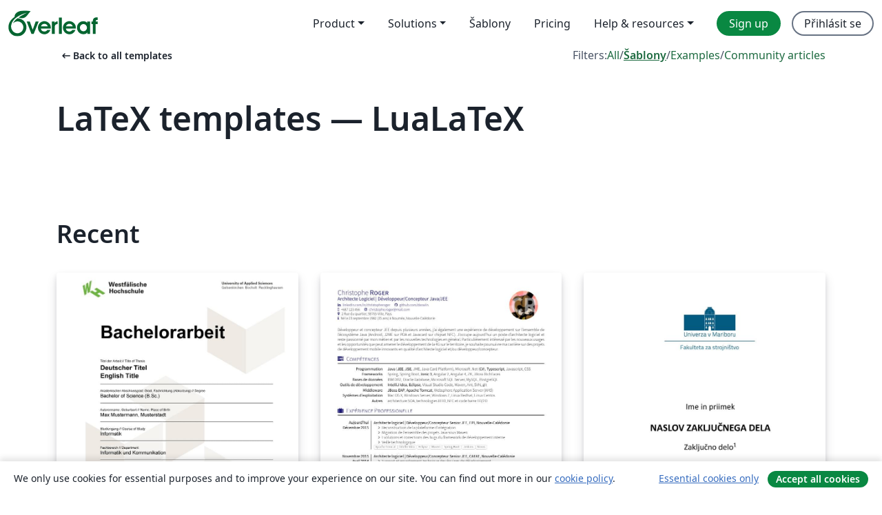

--- FILE ---
content_type: text/html; charset=utf-8
request_url: https://cs.overleaf.com/latex/templates/tagged/lualatex/page/2
body_size: 15951
content:
<!DOCTYPE html><html lang="cs"><head><title translate="no">Templates - Journals, CVs, Presentations, Reports and More - Overleaf, Online LaTeX editor</title><meta name="twitter:title" content="Templates - Journals, CVs, Presentations, Reports and More"><meta name="og:title" content="Templates - Journals, CVs, Presentations, Reports and More"><meta name="description" content="Produce beautiful documents starting from our gallery of LaTeX templates for journals, conferences, theses, reports, CVs and much more."><meta itemprop="description" content="Produce beautiful documents starting from our gallery of LaTeX templates for journals, conferences, theses, reports, CVs and much more."><meta itemprop="image" content="https://cdn.overleaf.com/img/ol-brand/overleaf_og_logo.png"><meta name="image" content="https://cdn.overleaf.com/img/ol-brand/overleaf_og_logo.png"><meta itemprop="name" content="Overleaf, the Online LaTeX Editor"><meta name="twitter:card" content="summary"><meta name="twitter:site" content="@overleaf"><meta name="twitter:description" content="An online LaTeX editor that’s easy to use. No installation, real-time collaboration, version control, hundreds of LaTeX templates, and more."><meta name="twitter:image" content="https://cdn.overleaf.com/img/ol-brand/overleaf_og_logo.png"><meta property="fb:app_id" content="400474170024644"><meta property="og:description" content="An online LaTeX editor that’s easy to use. No installation, real-time collaboration, version control, hundreds of LaTeX templates, and more."><meta property="og:image" content="https://cdn.overleaf.com/img/ol-brand/overleaf_og_logo.png"><meta property="og:type" content="website"><meta name="viewport" content="width=device-width, initial-scale=1.0, user-scalable=yes"><link rel="icon" sizes="32x32" href="https://cdn.overleaf.com/favicon-32x32.png"><link rel="icon" sizes="16x16" href="https://cdn.overleaf.com/favicon-16x16.png"><link rel="icon" href="https://cdn.overleaf.com/favicon.svg" type="image/svg+xml"><link rel="apple-touch-icon" href="https://cdn.overleaf.com/apple-touch-icon.png"><link rel="mask-icon" href="https://cdn.overleaf.com/mask-favicon.svg" color="#046530"><link rel="canonical" href="https://cs.overleaf.com/latex/templates/tagged/lualatex/page/2"><link rel="manifest" href="https://cdn.overleaf.com/web.sitemanifest"><link rel="stylesheet" href="https://cdn.overleaf.com/stylesheets/main-style-afe04ae5b3f262f1f6a9.css" id="main-stylesheet"><link rel="alternate" href="https://www.overleaf.com/latex/templates/tagged/lualatex/page/2" hreflang="en"><link rel="alternate" href="https://cs.overleaf.com/latex/templates/tagged/lualatex/page/2" hreflang="cs"><link rel="alternate" href="https://es.overleaf.com/latex/templates/tagged/lualatex/page/2" hreflang="es"><link rel="alternate" href="https://pt.overleaf.com/latex/templates/tagged/lualatex/page/2" hreflang="pt"><link rel="alternate" href="https://fr.overleaf.com/latex/templates/tagged/lualatex/page/2" hreflang="fr"><link rel="alternate" href="https://de.overleaf.com/latex/templates/tagged/lualatex/page/2" hreflang="de"><link rel="alternate" href="https://sv.overleaf.com/latex/templates/tagged/lualatex/page/2" hreflang="sv"><link rel="alternate" href="https://tr.overleaf.com/latex/templates/tagged/lualatex/page/2" hreflang="tr"><link rel="alternate" href="https://it.overleaf.com/latex/templates/tagged/lualatex/page/2" hreflang="it"><link rel="alternate" href="https://cn.overleaf.com/latex/templates/tagged/lualatex/page/2" hreflang="zh-CN"><link rel="alternate" href="https://no.overleaf.com/latex/templates/tagged/lualatex/page/2" hreflang="no"><link rel="alternate" href="https://ru.overleaf.com/latex/templates/tagged/lualatex/page/2" hreflang="ru"><link rel="alternate" href="https://da.overleaf.com/latex/templates/tagged/lualatex/page/2" hreflang="da"><link rel="alternate" href="https://ko.overleaf.com/latex/templates/tagged/lualatex/page/2" hreflang="ko"><link rel="alternate" href="https://ja.overleaf.com/latex/templates/tagged/lualatex/page/2" hreflang="ja"><link rel="preload" href="https://cdn.overleaf.com/js/cs-json-2eb023ee15bd7120214c.js" as="script" nonce="x33J5Cp7yhhWcMhOCrkM4A=="><script type="text/javascript" nonce="x33J5Cp7yhhWcMhOCrkM4A==" id="ga-loader" data-ga-token="UA-112092690-1" data-ga-token-v4="G-RV4YBCCCWJ" data-cookie-domain=".overleaf.com" data-session-analytics-id="90fe3acd-fef9-45c9-9d8f-9d7a3dcd4551">var gaSettings = document.querySelector('#ga-loader').dataset;
var gaid = gaSettings.gaTokenV4;
var gaToken = gaSettings.gaToken;
var cookieDomain = gaSettings.cookieDomain;
var sessionAnalyticsId = gaSettings.sessionAnalyticsId;
if(gaid) {
    var additionalGaConfig = sessionAnalyticsId ? { 'user_id': sessionAnalyticsId } : {};
    window.dataLayer = window.dataLayer || [];
    function gtag(){
        dataLayer.push(arguments);
    }
    gtag('js', new Date());
    gtag('config', gaid, { 'anonymize_ip': true, ...additionalGaConfig });
}
if (gaToken) {
    window.ga = window.ga || function () {
        (window.ga.q = window.ga.q || []).push(arguments);
    }, window.ga.l = 1 * new Date();
}
var loadGA = window.olLoadGA = function() {
    if (gaid) {
        var s = document.createElement('script');
        s.setAttribute('async', 'async');
        s.setAttribute('src', 'https://www.googletagmanager.com/gtag/js?id=' + gaid);
        document.querySelector('head').append(s);
    } 
    if (gaToken) {
        (function(i,s,o,g,r,a,m){i['GoogleAnalyticsObject']=r;i[r]=i[r]||function(){
        (i[r].q=i[r].q||[]).push(arguments)},i[r].l=1*new Date();a=s.createElement(o),
        m=s.getElementsByTagName(o)[0];a.async=1;a.src=g;m.parentNode.insertBefore(a,m)
        })(window,document,'script','//www.google-analytics.com/analytics.js','ga');
        ga('create', gaToken, cookieDomain.replace(/^\./, ""));
        ga('set', 'anonymizeIp', true);
        if (sessionAnalyticsId) {
            ga('set', 'userId', sessionAnalyticsId);
        }
        ga('send', 'pageview');
    }
};
// Check if consent given (features/cookie-banner)
var oaCookie = document.cookie.split('; ').find(function(cookie) {
    return cookie.startsWith('oa=');
});
if(oaCookie) {
    var oaCookieValue = oaCookie.split('=')[1];
    if(oaCookieValue === '1') {
        loadGA();
    }
}
</script><meta name="ol-csrfToken" content="8Wjvsksn-UqrCRgQNwO8Cj9H2kdwQSRy6EAI"><meta name="ol-baseAssetPath" content="https://cdn.overleaf.com/"><meta name="ol-mathJaxPath" content="/js/libs/mathjax-3.2.2/es5/tex-svg-full.js"><meta name="ol-dictionariesRoot" content="/js/dictionaries/0.0.3/"><meta name="ol-usersEmail" content=""><meta name="ol-ab" data-type="json" content="{}"><meta name="ol-user_id"><meta name="ol-i18n" data-type="json" content="{&quot;currentLangCode&quot;:&quot;cs&quot;}"><meta name="ol-ExposedSettings" data-type="json" content="{&quot;isOverleaf&quot;:true,&quot;appName&quot;:&quot;Overleaf&quot;,&quot;adminEmail&quot;:&quot;support@overleaf.com&quot;,&quot;dropboxAppName&quot;:&quot;Overleaf&quot;,&quot;ieeeBrandId&quot;:15,&quot;hasAffiliationsFeature&quot;:true,&quot;hasSamlFeature&quot;:true,&quot;samlInitPath&quot;:&quot;/saml/ukamf/init&quot;,&quot;hasLinkUrlFeature&quot;:true,&quot;hasLinkedProjectFileFeature&quot;:true,&quot;hasLinkedProjectOutputFileFeature&quot;:true,&quot;siteUrl&quot;:&quot;https://www.overleaf.com&quot;,&quot;emailConfirmationDisabled&quot;:false,&quot;maxEntitiesPerProject&quot;:2000,&quot;maxUploadSize&quot;:52428800,&quot;projectUploadTimeout&quot;:120000,&quot;recaptchaSiteKey&quot;:&quot;6LebiTwUAAAAAMuPyjA4pDA4jxPxPe2K9_ndL74Q&quot;,&quot;recaptchaDisabled&quot;:{&quot;invite&quot;:true,&quot;login&quot;:false,&quot;passwordReset&quot;:false,&quot;register&quot;:false,&quot;addEmail&quot;:false},&quot;textExtensions&quot;:[&quot;tex&quot;,&quot;latex&quot;,&quot;sty&quot;,&quot;cls&quot;,&quot;bst&quot;,&quot;bib&quot;,&quot;bibtex&quot;,&quot;txt&quot;,&quot;tikz&quot;,&quot;mtx&quot;,&quot;rtex&quot;,&quot;md&quot;,&quot;asy&quot;,&quot;lbx&quot;,&quot;bbx&quot;,&quot;cbx&quot;,&quot;m&quot;,&quot;lco&quot;,&quot;dtx&quot;,&quot;ins&quot;,&quot;ist&quot;,&quot;def&quot;,&quot;clo&quot;,&quot;ldf&quot;,&quot;rmd&quot;,&quot;lua&quot;,&quot;gv&quot;,&quot;mf&quot;,&quot;yml&quot;,&quot;yaml&quot;,&quot;lhs&quot;,&quot;mk&quot;,&quot;xmpdata&quot;,&quot;cfg&quot;,&quot;rnw&quot;,&quot;ltx&quot;,&quot;inc&quot;],&quot;editableFilenames&quot;:[&quot;latexmkrc&quot;,&quot;.latexmkrc&quot;,&quot;makefile&quot;,&quot;gnumakefile&quot;],&quot;validRootDocExtensions&quot;:[&quot;tex&quot;,&quot;Rtex&quot;,&quot;ltx&quot;,&quot;Rnw&quot;],&quot;fileIgnorePattern&quot;:&quot;**/{{__MACOSX,.git,.texpadtmp,.R}{,/**},.!(latexmkrc),*.{dvi,aux,log,toc,out,pdfsync,synctex,synctex(busy),fdb_latexmk,fls,nlo,ind,glo,gls,glg,bbl,blg,doc,docx,gz,swp}}&quot;,&quot;sentryAllowedOriginRegex&quot;:&quot;^(https://[a-z]+\\\\.overleaf.com|https://cdn.overleaf.com|https://compiles.overleafusercontent.com)/&quot;,&quot;sentryDsn&quot;:&quot;https://4f0989f11cb54142a5c3d98b421b930a@app.getsentry.com/34706&quot;,&quot;sentryEnvironment&quot;:&quot;production&quot;,&quot;sentryRelease&quot;:&quot;3fca81ea1aaa1427da62102cb638f0b288e609b2&quot;,&quot;hotjarId&quot;:&quot;5148484&quot;,&quot;hotjarVersion&quot;:&quot;6&quot;,&quot;enableSubscriptions&quot;:true,&quot;gaToken&quot;:&quot;UA-112092690-1&quot;,&quot;gaTokenV4&quot;:&quot;G-RV4YBCCCWJ&quot;,&quot;propensityId&quot;:&quot;propensity-001384&quot;,&quot;cookieDomain&quot;:&quot;.overleaf.com&quot;,&quot;templateLinks&quot;:[{&quot;name&quot;:&quot;Journal articles&quot;,&quot;url&quot;:&quot;/gallery/tagged/academic-journal&quot;,&quot;trackingKey&quot;:&quot;academic-journal&quot;},{&quot;name&quot;:&quot;Books&quot;,&quot;url&quot;:&quot;/gallery/tagged/book&quot;,&quot;trackingKey&quot;:&quot;book&quot;},{&quot;name&quot;:&quot;Formal letters&quot;,&quot;url&quot;:&quot;/gallery/tagged/formal-letter&quot;,&quot;trackingKey&quot;:&quot;formal-letter&quot;},{&quot;name&quot;:&quot;Assignments&quot;,&quot;url&quot;:&quot;/gallery/tagged/homework&quot;,&quot;trackingKey&quot;:&quot;homework-assignment&quot;},{&quot;name&quot;:&quot;Posters&quot;,&quot;url&quot;:&quot;/gallery/tagged/poster&quot;,&quot;trackingKey&quot;:&quot;poster&quot;},{&quot;name&quot;:&quot;Presentations&quot;,&quot;url&quot;:&quot;/gallery/tagged/presentation&quot;,&quot;trackingKey&quot;:&quot;presentation&quot;},{&quot;name&quot;:&quot;Reports&quot;,&quot;url&quot;:&quot;/gallery/tagged/report&quot;,&quot;trackingKey&quot;:&quot;lab-report&quot;},{&quot;name&quot;:&quot;CVs and résumés&quot;,&quot;url&quot;:&quot;/gallery/tagged/cv&quot;,&quot;trackingKey&quot;:&quot;cv&quot;},{&quot;name&quot;:&quot;Theses&quot;,&quot;url&quot;:&quot;/gallery/tagged/thesis&quot;,&quot;trackingKey&quot;:&quot;thesis&quot;},{&quot;name&quot;:&quot;view_all&quot;,&quot;url&quot;:&quot;/latex/templates&quot;,&quot;trackingKey&quot;:&quot;view-all&quot;}],&quot;labsEnabled&quot;:true,&quot;wikiEnabled&quot;:true,&quot;templatesEnabled&quot;:true,&quot;cioWriteKey&quot;:&quot;2530db5896ec00db632a&quot;,&quot;cioSiteId&quot;:&quot;6420c27bb72163938e7d&quot;,&quot;linkedInInsightsPartnerId&quot;:&quot;7472905&quot;}"><meta name="ol-splitTestVariants" data-type="json" content="{&quot;hotjar-marketing&quot;:&quot;default&quot;}"><meta name="ol-splitTestInfo" data-type="json" content="{&quot;hotjar-marketing&quot;:{&quot;phase&quot;:&quot;release&quot;,&quot;badgeInfo&quot;:{&quot;tooltipText&quot;:&quot;&quot;,&quot;url&quot;:&quot;&quot;}}}"><meta name="ol-algolia" data-type="json" content="{&quot;appId&quot;:&quot;SK53GL4JLY&quot;,&quot;apiKey&quot;:&quot;9ac63d917afab223adbd2cd09ad0eb17&quot;,&quot;indexes&quot;:{&quot;wiki&quot;:&quot;learn-wiki&quot;,&quot;gallery&quot;:&quot;gallery-production&quot;}}"><meta name="ol-isManagedAccount" data-type="boolean"><meta name="ol-shouldLoadHotjar" data-type="boolean"><meta name="ol-galleryTagName" data-type="string" content="lualatex"></head><body class="website-redesign" data-theme="default"><a class="skip-to-content" href="#main-content">Skip to content</a><nav class="navbar navbar-default navbar-main navbar-expand-lg website-redesign-navbar" aria-label="Primary"><div class="container-fluid navbar-container"><div class="navbar-header"><a class="navbar-brand" href="/" aria-label="Overleaf"><div class="navbar-logo"></div></a></div><button class="navbar-toggler collapsed" id="navbar-toggle-btn" type="button" data-bs-toggle="collapse" data-bs-target="#navbar-main-collapse" aria-controls="navbar-main-collapse" aria-expanded="false" aria-label="Toggle Pro navigaci"><span class="material-symbols" aria-hidden="true" translate="no">menu</span></button><div class="navbar-collapse collapse" id="navbar-main-collapse"><ul class="nav navbar-nav navbar-right ms-auto" role="menubar"><!-- loop over header_extras--><li class="dropdown subdued" role="none"><button class="dropdown-toggle" aria-haspopup="true" aria-expanded="false" data-bs-toggle="dropdown" role="menuitem" event-tracking="menu-expand" event-tracking-mb="true" event-tracking-trigger="click" event-segmentation="{&quot;item&quot;:&quot;product&quot;,&quot;location&quot;:&quot;top-menu&quot;}">Product</button><ul class="dropdown-menu dropdown-menu-end" role="menu"><li role="none"><a class="dropdown-item" role="menuitem" href="/about/features-overview" event-tracking="menu-click" event-tracking-mb="true" event-tracking-trigger="click" event-segmentation='{"item":"premium-features","location":"top-menu"}'>Vlastnosti</a></li><li role="none"><a class="dropdown-item" role="menuitem" href="/about/ai-features" event-tracking="menu-click" event-tracking-mb="true" event-tracking-trigger="click" event-segmentation='{"item":"ai-features","location":"top-menu"}'>AI</a></li></ul></li><li class="dropdown subdued" role="none"><button class="dropdown-toggle" aria-haspopup="true" aria-expanded="false" data-bs-toggle="dropdown" role="menuitem" event-tracking="menu-expand" event-tracking-mb="true" event-tracking-trigger="click" event-segmentation="{&quot;item&quot;:&quot;solutions&quot;,&quot;location&quot;:&quot;top-menu&quot;}">Solutions</button><ul class="dropdown-menu dropdown-menu-end" role="menu"><li role="none"><a class="dropdown-item" role="menuitem" href="/for/enterprises" event-tracking="menu-click" event-tracking-mb="true" event-tracking-trigger="click" event-segmentation='{"item":"enterprises","location":"top-menu"}'>For business</a></li><li role="none"><a class="dropdown-item" role="menuitem" href="/for/universities" event-tracking="menu-click" event-tracking-mb="true" event-tracking-trigger="click" event-segmentation='{"item":"universities","location":"top-menu"}'>For universities</a></li><li role="none"><a class="dropdown-item" role="menuitem" href="/for/government" event-tracking="menu-click" event-tracking-mb="true" event-tracking-trigger="click" event-segmentation='{"item":"government","location":"top-menu"}'>For government</a></li><li role="none"><a class="dropdown-item" role="menuitem" href="/for/publishers" event-tracking="menu-click" event-tracking-mb="true" event-tracking-trigger="click" event-segmentation='{"item":"publishers","location":"top-menu"}'>For publishers</a></li><li role="none"><a class="dropdown-item" role="menuitem" href="/about/customer-stories" event-tracking="menu-click" event-tracking-mb="true" event-tracking-trigger="click" event-segmentation='{"item":"customer-stories","location":"top-menu"}'>Customer stories</a></li></ul></li><li class="subdued" role="none"><a class="nav-link subdued" role="menuitem" href="/latex/templates" event-tracking="menu-click" event-tracking-mb="true" event-tracking-trigger="click" event-segmentation='{"item":"templates","location":"top-menu"}'>Šablony</a></li><li class="subdued" role="none"><a class="nav-link subdued" role="menuitem" href="/user/subscription/plans" event-tracking="menu-click" event-tracking-mb="true" event-tracking-trigger="click" event-segmentation='{"item":"pricing","location":"top-menu"}'>Pricing</a></li><li class="dropdown subdued nav-item-help" role="none"><button class="dropdown-toggle" aria-haspopup="true" aria-expanded="false" data-bs-toggle="dropdown" role="menuitem" event-tracking="menu-expand" event-tracking-mb="true" event-tracking-trigger="click" event-segmentation="{&quot;item&quot;:&quot;help-and-resources&quot;,&quot;location&quot;:&quot;top-menu&quot;}">Help & resources</button><ul class="dropdown-menu dropdown-menu-end" role="menu"><li role="none"><a class="dropdown-item" role="menuitem" href="/learn" event-tracking="menu-click" event-tracking-mb="true" event-tracking-trigger="click" event-segmentation='{"item":"learn","location":"top-menu"}'>Dokumentace</a></li><li role="none"><a class="dropdown-item" role="menuitem" href="/for/community/resources" event-tracking="menu-click" event-tracking-mb="true" event-tracking-trigger="click" event-segmentation='{"item":"help-guides","location":"top-menu"}'>Help guides</a></li><li role="none"><a class="dropdown-item" role="menuitem" href="/about/why-latex" event-tracking="menu-click" event-tracking-mb="true" event-tracking-trigger="click" event-segmentation='{"item":"why-latex","location":"top-menu"}'>Why LaTeX?</a></li><li role="none"><a class="dropdown-item" role="menuitem" href="/blog" event-tracking="menu-click" event-tracking-mb="true" event-tracking-trigger="click" event-segmentation='{"item":"blog","location":"top-menu"}'>Blog</a></li><li role="none"><a class="dropdown-item" role="menuitem" data-ol-open-contact-form-modal="contact-us" data-bs-target="#contactUsModal" href data-bs-toggle="modal" event-tracking="menu-click" event-tracking-mb="true" event-tracking-trigger="click" event-segmentation='{"item":"contact","location":"top-menu"}'><span>Kontaktujte nás</span></a></li></ul></li><!-- logged out--><!-- register link--><li class="primary" role="none"><a class="nav-link" role="menuitem" href="/register" event-tracking="menu-click" event-tracking-action="clicked" event-tracking-trigger="click" event-tracking-mb="true" event-segmentation='{"page":"/latex/templates/tagged/lualatex/page/2","item":"register","location":"top-menu"}'>Sign up</a></li><!-- login link--><li role="none"><a class="nav-link" role="menuitem" href="/login" event-tracking="menu-click" event-tracking-action="clicked" event-tracking-trigger="click" event-tracking-mb="true" event-segmentation='{"page":"/latex/templates/tagged/lualatex/page/2","item":"login","location":"top-menu"}'>Přihlásit se</a></li><!-- projects link and account menu--></ul></div></div></nav><main class="gallery gallery-tagged content content-page" id="main-content"><div class="container"><div class="tagged-header-container"><div class="row"><div class="col-xl-6 col-lg-5"><a class="previous-page-link" href="/latex/templates"><span class="material-symbols material-symbols-rounded" aria-hidden="true" translate="no">arrow_left_alt</span>Back to all templates</a></div><div class="col-xl-6 col-lg-7"><div class="gallery-filters"><span>Filters:</span><a href="/gallery/tagged/lualatex">All</a><span aria-hidden="true">/</span><a class="active" href="/latex/templates/tagged/lualatex">Šablony</a><span aria-hidden="true">/</span><a href="/latex/examples/tagged/lualatex">Examples</a><span aria-hidden="true">/</span><a href="/articles/tagged/lualatex">Community articles</a></div></div><div class="col-md-12"><h1 class="gallery-title">LaTeX templates — LuaLaTeX</h1></div></div><div class="row"><div class="col-lg-8"><p class="gallery-summary"></p></div></div></div><div class="row recent-docs"><div class="col-md-12"><h2>Recent</h2></div></div><div class="row gallery-container"><div class="gallery-thumbnail col-12 col-md-6 col-lg-4"><a href="/latex/templates/vorlage-bachelorarbeit-informatik-westfalische-hochschule/ympzbtzjqhdd" event-tracking-mb="true" event-tracking="gallery-list-item-click" event-tracking-trigger="click" event-segmentation="{&quot;template&quot;:&quot;/latex/templates/vorlage-bachelorarbeit-informatik-westfalische-hochschule/ympzbtzjqhdd&quot;,&quot;featuredList&quot;:false,&quot;urlSlug&quot;:&quot;vorlage-bachelorarbeit-informatik-westfalische-hochschule&quot;,&quot;type&quot;:&quot;template&quot;}"><div class="thumbnail"><img src="https://writelatex.s3.amazonaws.com/published_ver/30579.jpeg?X-Amz-Expires=14400&amp;X-Amz-Date=20260120T182712Z&amp;X-Amz-Algorithm=AWS4-HMAC-SHA256&amp;X-Amz-Credential=AKIAWJBOALPNFPV7PVH5/20260120/us-east-1/s3/aws4_request&amp;X-Amz-SignedHeaders=host&amp;X-Amz-Signature=0ca58bbb05b5ed54c80dcde833c3fea10ca9e6aeead8cd0926efed37622878d2" alt="Vorlage Bachelorarbeit Informatik Westfälische Hochschule"></div><span class="gallery-list-item-title"><span class="caption-title">Vorlage Bachelorarbeit Informatik Westfälische Hochschule</span><span class="badge-container"></span></span></a><div class="caption"><p class="caption-description">LaTeX Vorlage für eine Bachelorarbeit am Fachbereich Informatik der Westfälischen Hochschule Gelsenkirchen</p><div class="author-name"><div>Nico Hülscher</div></div></div></div><div class="gallery-thumbnail col-12 col-md-6 col-lg-4"><a href="/latex/templates/awesome-source-cv/wrdjtkkytqcw" event-tracking-mb="true" event-tracking="gallery-list-item-click" event-tracking-trigger="click" event-segmentation="{&quot;template&quot;:&quot;/latex/templates/awesome-source-cv/wrdjtkkytqcw&quot;,&quot;featuredList&quot;:false,&quot;urlSlug&quot;:&quot;awesome-source-cv&quot;,&quot;type&quot;:&quot;template&quot;}"><div class="thumbnail"><img src="https://writelatex.s3.amazonaws.com/published_ver/8194.jpeg?X-Amz-Expires=14400&amp;X-Amz-Date=20260120T182712Z&amp;X-Amz-Algorithm=AWS4-HMAC-SHA256&amp;X-Amz-Credential=AKIAWJBOALPNFPV7PVH5/20260120/us-east-1/s3/aws4_request&amp;X-Amz-SignedHeaders=host&amp;X-Amz-Signature=1702f9ab59878d8f13636220df2e9809d0f91c62f7dbd115099ff65e60d3b0d9" alt="YAAC: Another Awesome CV"></div><span class="gallery-list-item-title"><span class="caption-title">YAAC: Another Awesome CV</span><span class="badge-container"></span></span></a><div class="caption"><p class="caption-description">YAAC: Another Awesome CV is a template that use FontAwesome and Source Sans Pro Font. It also use the Lualatex engine. 

This template also use elements from AltaCV like cv tags and cv skills. 

Changelog: 

Version 1.9.2: New project section
Version 1.9: Add monochrome option, add showLinksoption
Version 1.8: Add macros to handle referees and keywords
Version 1.7: Renaming and minor changes
Version 1.6.2: Add fonction to put two columns on a section.
Version 1.6: Use Lualatex as default engine.
Version 1.5: New alternative option to change the way the header is generated (\documentclass[localFont,alternative]{awesome-source-cv}) 


More infos:
Full source and documentation can be downloaded on 
Github</p><div class="author-name"><div>Christophe Roger</div></div></div></div><div class="gallery-thumbnail col-12 col-md-6 col-lg-4"><a href="/latex/templates/fakulteta-za-strojnistvo-univerza-v-mariboru-predloga-zakljucnega-dela/rsdkwnckrbtj" event-tracking-mb="true" event-tracking="gallery-list-item-click" event-tracking-trigger="click" event-segmentation="{&quot;template&quot;:&quot;/latex/templates/fakulteta-za-strojnistvo-univerza-v-mariboru-predloga-zakljucnega-dela/rsdkwnckrbtj&quot;,&quot;featuredList&quot;:false,&quot;urlSlug&quot;:&quot;fakulteta-za-strojnistvo-univerza-v-mariboru-predloga-zakljucnega-dela&quot;,&quot;type&quot;:&quot;template&quot;}"><div class="thumbnail"><img src="https://writelatex.s3.amazonaws.com/published_ver/23415.jpeg?X-Amz-Expires=14400&amp;X-Amz-Date=20260120T182712Z&amp;X-Amz-Algorithm=AWS4-HMAC-SHA256&amp;X-Amz-Credential=AKIAWJBOALPNFPV7PVH5/20260120/us-east-1/s3/aws4_request&amp;X-Amz-SignedHeaders=host&amp;X-Amz-Signature=32fda4cc082bf5a6eb95099ea54ac2663cbaf09027021c0388e36c73ba43ba2b" alt="Fakulteta za strojništvo, Univerza v Mariboru - predloga zaključnega dela"></div><span class="gallery-list-item-title"><span class="caption-title">Fakulteta za strojništvo, Univerza v Mariboru - predloga zaključnega dela</span><span class="badge-container"></span></span></a><div class="caption"><p class="caption-description">Fakulteta za strojništvo, Univerza v Mariboru - predloga zaključnega dela, UM FS</p><div class="author-name"><div>Mladen Borovič, Jerneja Grašič</div></div></div></div><div class="gallery-thumbnail col-12 col-md-6 col-lg-4"><a href="/latex/templates/tmu-sd-ics-thesis-template/gyqhzhvbmbkc" event-tracking-mb="true" event-tracking="gallery-list-item-click" event-tracking-trigger="click" event-segmentation="{&quot;template&quot;:&quot;/latex/templates/tmu-sd-ics-thesis-template/gyqhzhvbmbkc&quot;,&quot;featuredList&quot;:false,&quot;urlSlug&quot;:&quot;tmu-sd-ics-thesis-template&quot;,&quot;type&quot;:&quot;template&quot;}"><div class="thumbnail"><img src="https://writelatex.s3.amazonaws.com/published_ver/8868.jpeg?X-Amz-Expires=14400&amp;X-Amz-Date=20260120T182712Z&amp;X-Amz-Algorithm=AWS4-HMAC-SHA256&amp;X-Amz-Credential=AKIAWJBOALPNFPV7PVH5/20260120/us-east-1/s3/aws4_request&amp;X-Amz-SignedHeaders=host&amp;X-Amz-Signature=1ff10e4f9ebb960c08a017c054bcd33cd4006d1f9f53bef042c55315165af2f6" alt="TMU SD ICS THESIS TEMPLATE"></div><span class="gallery-list-item-title"><span class="caption-title">TMU SD ICS THESIS TEMPLATE</span><span class="badge-container"></span></span></a><div class="caption"><p class="caption-description">首都大学東京システムデザイン学部情報通信システムコース卒論用テンプレート
Faculty of Tokyo System Design, Tokyo Metropolitan University Information and Communication System Course Graduation Template </p><div class="author-name"><div>Shohei Yokoyama</div></div></div></div><div class="gallery-thumbnail col-12 col-md-6 col-lg-4"><a href="/latex/templates/quadratische-gleichungen/nxdxhjhggvjv" event-tracking-mb="true" event-tracking="gallery-list-item-click" event-tracking-trigger="click" event-segmentation="{&quot;template&quot;:&quot;/latex/templates/quadratische-gleichungen/nxdxhjhggvjv&quot;,&quot;featuredList&quot;:false,&quot;urlSlug&quot;:&quot;quadratische-gleichungen&quot;,&quot;type&quot;:&quot;template&quot;}"><div class="thumbnail"><img src="https://writelatex.s3.amazonaws.com/published_ver/7334.jpeg?X-Amz-Expires=14400&amp;X-Amz-Date=20260120T182712Z&amp;X-Amz-Algorithm=AWS4-HMAC-SHA256&amp;X-Amz-Credential=AKIAWJBOALPNFPV7PVH5/20260120/us-east-1/s3/aws4_request&amp;X-Amz-SignedHeaders=host&amp;X-Amz-Signature=d5976d8f0dd7df643f783f763ca5bc02038728dde95bdf88b5b7818bd86783bf" alt="Quadratische Gleichungen"></div><span class="gallery-list-item-title"><span class="caption-title">Quadratische Gleichungen</span><span class="badge-container"></span></span></a><div class="caption"><p class="caption-description">50 quadratische Gleichungen werden automatisch erzeugt. So geht's:
Wenn rechts die Vorschau erscheint, oben PDF anklicken.


50 quadratic equations will be created automatically.
Please wait until you see the preview.
Then click on PDF to save the file.

</p><div class="author-name"><div>pronkow</div></div></div></div><div class="gallery-thumbnail col-12 col-md-6 col-lg-4"><a href="/latex/templates/shanghaitech-university-thesis-template/mskbxkmfxqpt" event-tracking-mb="true" event-tracking="gallery-list-item-click" event-tracking-trigger="click" event-segmentation="{&quot;template&quot;:&quot;/latex/templates/shanghaitech-university-thesis-template/mskbxkmfxqpt&quot;,&quot;featuredList&quot;:false,&quot;urlSlug&quot;:&quot;shanghaitech-university-thesis-template&quot;,&quot;type&quot;:&quot;template&quot;}"><div class="thumbnail"><img src="https://writelatex.s3.amazonaws.com/published_ver/23427.jpeg?X-Amz-Expires=14400&amp;X-Amz-Date=20260120T182712Z&amp;X-Amz-Algorithm=AWS4-HMAC-SHA256&amp;X-Amz-Credential=AKIAWJBOALPNFPV7PVH5/20260120/us-east-1/s3/aws4_request&amp;X-Amz-SignedHeaders=host&amp;X-Amz-Signature=2db28cbbdd50ba05e6d171341c7361aa3b8da9f76b3b83b49051dbda363880a2" alt="ShanghaiTech University thesis template"></div><span class="gallery-list-item-title"><span class="caption-title">ShanghaiTech University thesis template</span><span class="badge-container"></span></span></a><div class="caption"><p class="caption-description">An unofficial LaTeX thesis template for ShanghaiTech University.

(Note: This template only works with LuaLaTeX or XeLaTeX.)</p><div class="author-name"><div>Li Rundong </div></div></div></div><div class="gallery-thumbnail col-12 col-md-6 col-lg-4"><a href="/latex/templates/imsa-poster-template/zmpmmxhnpkhq" event-tracking-mb="true" event-tracking="gallery-list-item-click" event-tracking-trigger="click" event-segmentation="{&quot;template&quot;:&quot;/latex/templates/imsa-poster-template/zmpmmxhnpkhq&quot;,&quot;featuredList&quot;:false,&quot;urlSlug&quot;:&quot;imsa-poster-template&quot;,&quot;type&quot;:&quot;template&quot;}"><div class="thumbnail"><img src="https://writelatex.s3.amazonaws.com/published_ver/14750.jpeg?X-Amz-Expires=14400&amp;X-Amz-Date=20260120T182712Z&amp;X-Amz-Algorithm=AWS4-HMAC-SHA256&amp;X-Amz-Credential=AKIAWJBOALPNFPV7PVH5/20260120/us-east-1/s3/aws4_request&amp;X-Amz-SignedHeaders=host&amp;X-Amz-Signature=98f0dd695be31b0b598f771882d9a8bbdfa6f3e7a4596f1dab00c6fde18bb703" alt="IMSA Poster Template"></div><span class="gallery-list-item-title"><span class="caption-title">IMSA Poster Template</span><span class="badge-container"></span></span></a><div class="caption"><p class="caption-description">Poster template for the Illinois Mathematics and Science Academy. 
Style guidelines obtained from: https://www.imsa.edu/marcom-toolkit/
Based on the Gemini theme (https://github.com/anishathalye/gemini).</p><div class="author-name"><div>Dev Singh</div></div></div></div><div class="gallery-thumbnail col-12 col-md-6 col-lg-4"><a href="/latex/templates/receive/dbzynfgjmxqy" event-tracking-mb="true" event-tracking="gallery-list-item-click" event-tracking-trigger="click" event-segmentation="{&quot;template&quot;:&quot;/latex/templates/receive/dbzynfgjmxqy&quot;,&quot;featuredList&quot;:false,&quot;urlSlug&quot;:&quot;receive&quot;,&quot;type&quot;:&quot;template&quot;}"><div class="thumbnail"><img src="https://writelatex.s3.amazonaws.com/published_ver/22582.jpeg?X-Amz-Expires=14400&amp;X-Amz-Date=20260120T182712Z&amp;X-Amz-Algorithm=AWS4-HMAC-SHA256&amp;X-Amz-Credential=AKIAWJBOALPNFPV7PVH5/20260120/us-east-1/s3/aws4_request&amp;X-Amz-SignedHeaders=host&amp;X-Amz-Signature=d91eb43f34369348c5f6adadd4278fa4d6c8c3daef250d6c0b76c1b041b8b00e" alt="ReCeiVe"></div><span class="gallery-list-item-title"><span class="caption-title">ReCeiVe</span><span class="badge-container"></span></span></a><div class="caption"><p class="caption-description">The LuaLaTex class ReCeiVe provides a wide variety of possible cv structures and allows the user to change many details easily. The class is written in such a manner that it should not be necessary to alternate it in any way in order to get the desired cv layout. More or less all macros and commands should be commented to provide the necessary transparency to facilitate the use of the class as much as possible.

Credits also go to Claud D. Park aka posquit0 and Jan Vorisek on whose CV templates the ReCeiVe classe is based on.</p><div class="author-name"><div>Gedlex</div></div></div></div><div class="gallery-thumbnail col-12 col-md-6 col-lg-4"><a href="/latex/templates/tengwar-thesis-template/xpkdstnvfsgg" event-tracking-mb="true" event-tracking="gallery-list-item-click" event-tracking-trigger="click" event-segmentation="{&quot;template&quot;:&quot;/latex/templates/tengwar-thesis-template/xpkdstnvfsgg&quot;,&quot;featuredList&quot;:false,&quot;urlSlug&quot;:&quot;tengwar-thesis-template&quot;,&quot;type&quot;:&quot;template&quot;}"><div class="thumbnail"><img src="https://writelatex.s3.amazonaws.com/published_ver/29655.jpeg?X-Amz-Expires=14400&amp;X-Amz-Date=20260120T182712Z&amp;X-Amz-Algorithm=AWS4-HMAC-SHA256&amp;X-Amz-Credential=AKIAWJBOALPNFPV7PVH5/20260120/us-east-1/s3/aws4_request&amp;X-Amz-SignedHeaders=host&amp;X-Amz-Signature=179973edf70cbbf7bf13f8f517fe010d3cd39edb9fdb9402c34d30d2aea16c66" alt="Tengwar Thesis Template"></div><span class="gallery-list-item-title"><span class="caption-title">Tengwar Thesis Template</span><span class="badge-container"></span></span></a><div class="caption"><p class="caption-description">This is a simplified version of the template I used to write my MSc thesis (https://arxiv.org/abs/2305.17453). It is partially inspired by (and a bit of the structure and the older code were adapted from) Martin Helsø's UiO Mathematics Master's Thesis template. The name &quot;Tengwar Thesis&quot; is simply because I find Garamond somewhat similar to Tolkien's tengwar alphabet, and decided to go for the joke.

The template is configured mainly for Brazilian students who want to write their thesis in English, and hence expects some input in Portuguese and some in English. This version, however, also gives the user the option to turn off the Portuguese text and keep a thesis entirely in English (as long as you don't fill in the Portuguese code).

Quite notably, this version differs from my thesis by the choice of &quot;Garamond flavor&quot;, so to speak. My thesis used Duffner's EB Garamond, while this version is a bit simpler and uses the package ebgaramond (although the actual code is currently configured to be compiled with LuaTeX). If you liked the long stylish Q, you'll need to download Duffner's EB Garamond from his website and use it directly with LuaTeX. This TeX.SE post gives an example of how to do it: https://tex.stackexchange.com/q/114223/144146.</p><div class="author-name"><div>Níckolas de Aguiar Alves</div></div></div></div></div><nav role="navigation" aria-label="Pagination Navigation"><ul class="pagination"><li><a aria-label="Go to first page" href="/latex/templates/tagged/lualatex"><span aria-hidden="true">&lt;&lt;</span>
First</a></li><li><a aria-label="Go to previous page" href="/latex/templates/tagged/lualatex/page/1" rel="prev"><span aria-hidden="true">&lt;</span>
Prev</a></li><li><a aria-label="Go to page 1" href="/latex/templates/tagged/lualatex/page/1">1</a></li><li class="active"><span aria-label="Current Page, Page 2" aria-current="true">2</span></li><li><a aria-label="Go to page 3" href="/latex/templates/tagged/lualatex/page/3">3</a></li><li><a aria-label="Go to page 4" href="/latex/templates/tagged/lualatex/page/4">4</a></li><li><a aria-label="Go to page 5" href="/latex/templates/tagged/lualatex/page/5">5</a></li><li><a aria-label="Go to page 6" href="/latex/templates/tagged/lualatex/page/6">6</a></li><li class="ellipses" aria-hidden="true"><span>…</span></li><li><a aria-label="Go to next page" href="/latex/templates/tagged/lualatex/page/3" rel="next">Next
<span aria-hidden="true">&gt;</span></a></li><li><a aria-label="Go to last page" href="/latex/templates/tagged/lualatex/page/7">Last
<span aria-hidden="true">&gt;&gt;</span></a></li></ul></nav><div class="row related-tags-header"><div class="col"><h2>Related Tags</h2></div></div><div class="row"><div class="col"><ul class="related-tags badge-link-list" id="related-tags"><li><a class="badge-link badge-link-light col-auto" href="/latex/templates/tagged/handout"><span class="badge text-dark bg-light"><span class="badge-content" data-bs-title="Handout" data-badge-tooltip data-bs-placement="bottom">Handout</span></span></a></li><li><a class="badge-link badge-link-light col-auto" href="/latex/templates/tagged/international-languages"><span class="badge text-dark bg-light"><span class="badge-content" data-bs-title="International Languages" data-badge-tooltip data-bs-placement="bottom">International Languages</span></span></a></li><li><a class="badge-link badge-link-light col-auto" href="/latex/templates/tagged/math"><span class="badge text-dark bg-light"><span class="badge-content" data-bs-title="Math" data-badge-tooltip data-bs-placement="bottom">Math</span></span></a></li><li><a class="badge-link badge-link-light col-auto" href="/latex/templates/tagged/references"><span class="badge text-dark bg-light"><span class="badge-content" data-bs-title="References" data-badge-tooltip data-bs-placement="bottom">References</span></span></a></li><li><a class="badge-link badge-link-light col-auto" href="/latex/templates/tagged/university"><span class="badge text-dark bg-light"><span class="badge-content" data-bs-title="University" data-badge-tooltip data-bs-placement="bottom">University</span></span></a></li><li><a class="badge-link badge-link-light col-auto" href="/latex/templates/tagged/fonts"><span class="badge text-dark bg-light"><span class="badge-content" data-bs-title="Fonts" data-badge-tooltip data-bs-placement="bottom">Fonts</span></span></a></li><li><a class="badge-link badge-link-light col-auto" href="/latex/templates/tagged/biber"><span class="badge text-dark bg-light"><span class="badge-content" data-bs-title="Biber" data-badge-tooltip data-bs-placement="bottom">Biber</span></span></a></li><li><a class="badge-link badge-link-light col-auto" href="/latex/templates/tagged/biblatex"><span class="badge text-dark bg-light"><span class="badge-content" data-bs-title="BibLaTeX" data-badge-tooltip data-bs-placement="bottom">BibLaTeX</span></span></a></li><li><a class="badge-link badge-link-light col-auto" href="/latex/templates/tagged/dynamic-figures"><span class="badge text-dark bg-light"><span class="badge-content" data-bs-title="Dynamic Figures" data-badge-tooltip data-bs-placement="bottom">Dynamic Figures</span></span></a></li><li><a class="badge-link badge-link-light col-auto" href="/latex/templates/tagged/conference-paper"><span class="badge text-dark bg-light"><span class="badge-content" data-bs-title="Conference Paper" data-badge-tooltip data-bs-placement="bottom">Conference Paper</span></span></a></li><li><a class="badge-link badge-link-light col-auto" href="/latex/templates/tagged/physics"><span class="badge text-dark bg-light"><span class="badge-content" data-bs-title="Physics" data-badge-tooltip data-bs-placement="bottom">Physics</span></span></a></li><li><a class="badge-link badge-link-light col-auto" href="/latex/templates/tagged/french"><span class="badge text-dark bg-light"><span class="badge-content" data-bs-title="French" data-badge-tooltip data-bs-placement="bottom">French</span></span></a></li><li><a class="badge-link badge-link-light col-auto" href="/latex/templates/tagged/portuguese-brazilian"><span class="badge text-dark bg-light"><span class="badge-content" data-bs-title="Portuguese (Brazilian)" data-badge-tooltip data-bs-placement="bottom">Portuguese (Brazilian)</span></span></a></li><li><a class="badge-link badge-link-light col-auto" href="/latex/templates/tagged/greek"><span class="badge text-dark bg-light"><span class="badge-content" data-bs-title="Greek" data-badge-tooltip data-bs-placement="bottom">Greek</span></span></a></li><li><a class="badge-link badge-link-light col-auto" href="/latex/templates/tagged/getting-started"><span class="badge text-dark bg-light"><span class="badge-content" data-bs-title="Getting Started" data-badge-tooltip data-bs-placement="bottom">Getting Started</span></span></a></li><li><a class="badge-link badge-link-light col-auto" href="/latex/templates/tagged/exam"><span class="badge text-dark bg-light"><span class="badge-content" data-bs-title="Exam" data-badge-tooltip data-bs-placement="bottom">Exam</span></span></a></li><li><a class="badge-link badge-link-light col-auto" href="/latex/templates/tagged/title-page"><span class="badge text-dark bg-light"><span class="badge-content" data-bs-title="Title Page" data-badge-tooltip data-bs-placement="bottom">Title Page</span></span></a></li><li><a class="badge-link badge-link-light col-auto" href="/latex/templates/tagged/spanish"><span class="badge text-dark bg-light"><span class="badge-content" data-bs-title="Spanish" data-badge-tooltip data-bs-placement="bottom">Spanish</span></span></a></li><li><a class="badge-link badge-link-light col-auto" href="/latex/templates/tagged/german"><span class="badge text-dark bg-light"><span class="badge-content" data-bs-title="German" data-badge-tooltip data-bs-placement="bottom">German</span></span></a></li><li><a class="badge-link badge-link-light col-auto" href="/latex/templates/tagged/poster"><span class="badge text-dark bg-light"><span class="badge-content" data-bs-title="Posters" data-badge-tooltip data-bs-placement="bottom">Posters</span></span></a></li><li><a class="badge-link badge-link-light col-auto" href="/latex/templates/tagged/calendar"><span class="badge text-dark bg-light"><span class="badge-content" data-bs-title="Calendars" data-badge-tooltip data-bs-placement="bottom">Calendars</span></span></a></li><li><a class="badge-link badge-link-light col-auto" href="/latex/templates/tagged/cv"><span class="badge text-dark bg-light"><span class="badge-content" data-bs-title="CVs and résumés" data-badge-tooltip data-bs-placement="bottom">CVs and résumés</span></span></a></li><li><a class="badge-link badge-link-light col-auto" href="/latex/templates/tagged/tut"><span class="badge text-dark bg-light"><span class="badge-content" data-bs-title="Tampere University of Technology (TUT)" data-badge-tooltip data-bs-placement="bottom">Tampere University of Technology (TUT)</span></span></a></li><li><a class="badge-link badge-link-light col-auto" href="/latex/templates/tagged/beamer"><span class="badge text-dark bg-light"><span class="badge-content" data-bs-title="Beamer" data-badge-tooltip data-bs-placement="bottom">Beamer</span></span></a></li><li><a class="badge-link badge-link-light col-auto" href="/latex/templates/tagged/xelatex"><span class="badge text-dark bg-light"><span class="badge-content" data-bs-title="XeLaTeX" data-badge-tooltip data-bs-placement="bottom">XeLaTeX</span></span></a></li><li><a class="badge-link badge-link-light col-auto" href="/latex/templates/tagged/arabic"><span class="badge text-dark bg-light"><span class="badge-content" data-bs-title="Arabic" data-badge-tooltip data-bs-placement="bottom">Arabic</span></span></a></li><li><a class="badge-link badge-link-light col-auto" href="/latex/templates/tagged/charts"><span class="badge text-dark bg-light"><span class="badge-content" data-bs-title="Charts" data-badge-tooltip data-bs-placement="bottom">Charts</span></span></a></li><li><a class="badge-link badge-link-light col-auto" href="/latex/templates/tagged/twocolumn"><span class="badge text-dark bg-light"><span class="badge-content" data-bs-title="Two-column" data-badge-tooltip data-bs-placement="bottom">Two-column</span></span></a></li><li><a class="badge-link badge-link-light col-auto" href="/latex/templates/tagged/thesis"><span class="badge text-dark bg-light"><span class="badge-content" data-bs-title="Theses" data-badge-tooltip data-bs-placement="bottom">Theses</span></span></a></li><li><a class="badge-link badge-link-light col-auto" href="/latex/templates/tagged/book"><span class="badge text-dark bg-light"><span class="badge-content" data-bs-title="Books" data-badge-tooltip data-bs-placement="bottom">Books</span></span></a></li><li><a class="badge-link badge-link-light col-auto" href="/latex/templates/tagged/presentation"><span class="badge text-dark bg-light"><span class="badge-content" data-bs-title="Presentations" data-badge-tooltip data-bs-placement="bottom">Presentations</span></span></a></li><li><a class="badge-link badge-link-light col-auto" href="/latex/templates/tagged/report"><span class="badge text-dark bg-light"><span class="badge-content" data-bs-title="Reports" data-badge-tooltip data-bs-placement="bottom">Reports</span></span></a></li><li><a class="badge-link badge-link-light col-auto" href="/latex/templates/tagged/japanese"><span class="badge text-dark bg-light"><span class="badge-content" data-bs-title="Japanese" data-badge-tooltip data-bs-placement="bottom">Japanese</span></span></a></li><li><a class="badge-link badge-link-light col-auto" href="/latex/templates/tagged/utfpr"><span class="badge text-dark bg-light"><span class="badge-content" data-bs-title="Universidade Tecnológica Federal do Paraná (UTFPR)" data-badge-tooltip data-bs-placement="bottom">Universidade Tecnológica Federal do Paraná (UTFPR)</span></span></a></li><li><a class="badge-link badge-link-light col-auto" href="/latex/templates/tagged/slovenian"><span class="badge text-dark bg-light"><span class="badge-content" data-bs-title="Slovenian" data-badge-tooltip data-bs-placement="bottom">Slovenian</span></span></a></li><li><a class="badge-link badge-link-light col-auto" href="/latex/templates/tagged/chinese"><span class="badge text-dark bg-light"><span class="badge-content" data-bs-title="Chinese" data-badge-tooltip data-bs-placement="bottom">Chinese</span></span></a></li><li><a class="badge-link badge-link-light col-auto" href="/latex/templates/tagged/uppsala"><span class="badge text-dark bg-light"><span class="badge-content" data-bs-title="Uppsala University" data-badge-tooltip data-bs-placement="bottom">Uppsala University</span></span></a></li><li><a class="badge-link badge-link-light col-auto" href="/latex/templates/tagged/hebrew"><span class="badge text-dark bg-light"><span class="badge-content" data-bs-title="Hebrew" data-badge-tooltip data-bs-placement="bottom">Hebrew</span></span></a></li><li><a class="badge-link badge-link-light col-auto" href="/latex/templates/tagged/russian"><span class="badge text-dark bg-light"><span class="badge-content" data-bs-title="Russian" data-badge-tooltip data-bs-placement="bottom">Russian</span></span></a></li><li><a class="badge-link badge-link-light col-auto" href="/latex/templates/tagged/markup"><span class="badge text-dark bg-light"><span class="badge-content" data-bs-title="Markup" data-badge-tooltip data-bs-placement="bottom">Markup</span></span></a></li><li><a class="badge-link badge-link-light col-auto" href="/latex/templates/tagged/ufrpe"><span class="badge text-dark bg-light"><span class="badge-content" data-bs-title="Universidade Federal Rural de Pernambuco" data-badge-tooltip data-bs-placement="bottom">Universidade Federal Rural de Pernambuco</span></span></a></li><li><a class="badge-link badge-link-light col-auto" href="/latex/templates/tagged/cookbook"><span class="badge text-dark bg-light"><span class="badge-content" data-bs-title="Cookbook/Recipe" data-badge-tooltip data-bs-placement="bottom">Cookbook/Recipe</span></span></a></li><li><a class="badge-link badge-link-light col-auto" href="/latex/templates/tagged/unb"><span class="badge text-dark bg-light"><span class="badge-content" data-bs-title="Universidade de Brasília (UnB)" data-badge-tooltip data-bs-placement="bottom">Universidade de Brasília (UnB)</span></span></a></li><li><a class="badge-link badge-link-light col-auto" href="/latex/templates/tagged/uleiden"><span class="badge text-dark bg-light"><span class="badge-content" data-bs-title="Leiden University" data-badge-tooltip data-bs-placement="bottom">Leiden University</span></span></a></li><li><a class="badge-link badge-link-light col-auto" href="/latex/templates/tagged/muw"><span class="badge text-dark bg-light"><span class="badge-content" data-bs-title="Medical University of Vienna" data-badge-tooltip data-bs-placement="bottom">Medical University of Vienna</span></span></a></li><li><a class="badge-link badge-link-light col-auto" href="/latex/templates/tagged/italian"><span class="badge text-dark bg-light"><span class="badge-content" data-bs-title="Italian" data-badge-tooltip data-bs-placement="bottom">Italian</span></span></a></li><li><a class="badge-link badge-link-light col-auto" href="/latex/templates/tagged/ifba"><span class="badge text-dark bg-light"><span class="badge-content" data-bs-title="Instituto Federal de Educação, Ciência e Tecnologia da Bahia" data-badge-tooltip data-bs-placement="bottom">Instituto Federal de Educação, Ciência e Tecnologia da Bahia</span></span></a></li><li><a class="badge-link badge-link-light col-auto" href="/latex/templates/tagged/uni-passau"><span class="badge text-dark bg-light"><span class="badge-content" data-bs-title="University of Passau" data-badge-tooltip data-bs-placement="bottom">University of Passau</span></span></a></li><li><a class="badge-link badge-link-light col-auto" href="/latex/templates/tagged/univie"><span class="badge text-dark bg-light"><span class="badge-content" data-bs-title="University of Vienna" data-badge-tooltip data-bs-placement="bottom">University of Vienna</span></span></a></li><li><a class="badge-link badge-link-light col-auto" href="/latex/templates/tagged/num"><span class="badge text-dark bg-light"><span class="badge-content" data-bs-title="National University of Mongolia" data-badge-tooltip data-bs-placement="bottom">National University of Mongolia</span></span></a></li><li><a class="badge-link badge-link-light col-auto" href="/latex/templates/tagged/dbs"><span class="badge text-dark bg-light"><span class="badge-content" data-bs-title="Dublin Business School" data-badge-tooltip data-bs-placement="bottom">Dublin Business School</span></span></a></li><li><a class="badge-link badge-link-light col-auto" href="/latex/templates/tagged/shanghaitech"><span class="badge text-dark bg-light"><span class="badge-content" data-bs-title="ShanghaiTech University" data-badge-tooltip data-bs-placement="bottom">ShanghaiTech University</span></span></a></li><li><a class="badge-link badge-link-light col-auto" href="/latex/templates/tagged/uni-wuerzburg"><span class="badge text-dark bg-light"><span class="badge-content" data-bs-title="University of Würzburg" data-badge-tooltip data-bs-placement="bottom">University of Würzburg</span></span></a></li><li><a class="badge-link badge-link-light col-auto" href="/latex/templates/tagged/w-hs"><span class="badge text-dark bg-light"><span class="badge-content" data-bs-title="Westfälische Hochschule" data-badge-tooltip data-bs-placement="bottom">Westfälische Hochschule</span></span></a></li><li><a class="badge-link badge-link-light col-auto" href="/latex/templates/tagged/mongolian"><span class="badge text-dark bg-light"><span class="badge-content" data-bs-title="Mongolian" data-badge-tooltip data-bs-placement="bottom">Mongolian</span></span></a></li><li><a class="badge-link badge-link-light col-auto" href="/latex/templates/tagged/arpa-fvg"><span class="badge text-dark bg-light"><span class="badge-content" data-bs-title="ARPA-FVG" data-badge-tooltip data-bs-placement="bottom">ARPA-FVG</span></span></a></li><li><a class="badge-link badge-link-light col-auto" href="/latex/templates/tagged/menu"><span class="badge text-dark bg-light"><span class="badge-content" data-bs-title="Food menus" data-badge-tooltip data-bs-placement="bottom">Food menus</span></span></a></li><li><a class="badge-link badge-link-light col-auto" href="/latex/templates/tagged/mariboru"><span class="badge text-dark bg-light"><span class="badge-content" data-bs-title="Univerza v Mariboru" data-badge-tooltip data-bs-placement="bottom">Univerza v Mariboru</span></span></a></li><li><a class="badge-link badge-link-light col-auto" href="/latex/templates/tagged/academic-journal"><span class="badge text-dark bg-light"><span class="badge-content" data-bs-title="Journal articles" data-badge-tooltip data-bs-placement="bottom">Journal articles</span></span></a></li></ul></div></div><div class="row show-more-tags d-none" id="more-tags-container"><div class="col-auto"><button class="btn btn-sm btn-secondary" id="more-tags" aria-controls="related-tags">Show more</button></div></div><div class="row"><div class="col-12"><div class="begin-now-card"><div class="card card-pattern"><div class="card-body"><p class="dm-mono"><span class="font-size-display-xs"><span class="text-purple-bright">\begin</span><wbr><span class="text-green-bright">{</span><span>now</span><span class="text-green-bright">}</span></span></p><p>Discover why over 25 million people worldwide trust Overleaf with their work.</p><p class="card-links"><a class="btn btn-primary card-link" href="/register">Sign up for free</a><a class="btn card-link btn-secondary" href="/user/subscription/plans">Explore all plans</a></p></div></div></div></div></div></div></main><footer class="fat-footer hidden-print website-redesign-fat-footer"><div class="fat-footer-container"><div class="fat-footer-sections"><div class="footer-section" id="footer-brand"><a class="footer-brand" href="/" aria-label="Overleaf"></a></div><div class="footer-section"><h2 class="footer-section-heading">About</h2><ul class="list-unstyled"><li><a href="/about">About us</a></li><li><a href="https://digitalscience.pinpointhq.com/">Careers</a></li><li><a href="/blog">Blog</a></li></ul></div><div class="footer-section"><h2 class="footer-section-heading">Solutions</h2><ul class="list-unstyled"><li><a href="/for/enterprises">For business</a></li><li><a href="/for/universities">For universities</a></li><li><a href="/for/government">For government</a></li><li><a href="/for/publishers">For publishers</a></li><li><a href="/about/customer-stories">Customer stories</a></li></ul></div><div class="footer-section"><h2 class="footer-section-heading">Learn</h2><ul class="list-unstyled"><li><a href="/learn/latex/Learn_LaTeX_in_30_minutes">Learn LaTeX in 30 minutes</a></li><li><a href="/latex/templates">Šablony</a></li><li><a href="/events/webinars">Webinars</a></li><li><a href="/learn/latex/Tutorials">Tutorials</a></li><li><a href="/learn/latex/Inserting_Images">How to insert images</a></li><li><a href="/learn/latex/Tables">How to create tables</a></li></ul></div><div class="footer-section"><h2 class="footer-section-heading">Pricing</h2><ul class="list-unstyled"><li><a href="/user/subscription/plans?itm_referrer=footer-for-indv">For individuals</a></li><li><a href="/user/subscription/plans?plan=group&amp;itm_referrer=footer-for-groups">For groups and organizations</a></li><li><a href="/user/subscription/plans?itm_referrer=footer-for-students#student-annual">For students</a></li></ul></div><div class="footer-section"><h2 class="footer-section-heading">Get involved</h2><ul class="list-unstyled"><li><a href="https://forms.gle/67PSpN1bLnjGCmPQ9">Let us know what you think</a></li></ul></div><div class="footer-section"><h2 class="footer-section-heading">Nápověda</h2><ul class="list-unstyled"><li><a href="/learn">Documentation </a></li><li><a href="/contact">Contact us </a></li><li><a href="https://status.overleaf.com/">Website status</a></li></ul></div></div><div class="fat-footer-base"><div class="fat-footer-base-section fat-footer-base-meta"><div class="fat-footer-base-item"><div class="fat-footer-base-copyright">© 2026 Overleaf</div><a href="/legal">Privacy and Terms</a><a href="https://www.digital-science.com/security-certifications/">Compliance</a></div><ul class="fat-footer-base-item list-unstyled fat-footer-base-language"><li class="dropdown dropup subdued language-picker" dropdown><button class="btn btn-link btn-inline-link" id="language-picker-toggle" dropdown-toggle data-ol-lang-selector-tooltip data-bs-toggle="dropdown" aria-haspopup="true" aria-expanded="false" aria-label="Select Jazyk" tooltip="Jazyk" title="Jazyk"><span class="material-symbols" aria-hidden="true" translate="no">translate</span>&nbsp;<span class="language-picker-text">Čeština</span></button><ul class="dropdown-menu dropdown-menu-sm-width" role="menu" aria-labelledby="language-picker-toggle"><li class="dropdown-header">Jazyk</li><li class="lng-option"><a class="menu-indent dropdown-item" href="https://www.overleaf.com/latex/templates/tagged/lualatex/page/2" role="menuitem" aria-selected="false">English</a></li><li class="lng-option"><a class="menu-indent dropdown-item active" href="https://cs.overleaf.com/latex/templates/tagged/lualatex/page/2" role="menuitem" aria-selected="true">Čeština<span class="material-symbols dropdown-item-trailing-icon" aria-hidden="true" translate="no">check</span></a></li><li class="lng-option"><a class="menu-indent dropdown-item" href="https://es.overleaf.com/latex/templates/tagged/lualatex/page/2" role="menuitem" aria-selected="false">Español</a></li><li class="lng-option"><a class="menu-indent dropdown-item" href="https://pt.overleaf.com/latex/templates/tagged/lualatex/page/2" role="menuitem" aria-selected="false">Português</a></li><li class="lng-option"><a class="menu-indent dropdown-item" href="https://fr.overleaf.com/latex/templates/tagged/lualatex/page/2" role="menuitem" aria-selected="false">Français</a></li><li class="lng-option"><a class="menu-indent dropdown-item" href="https://de.overleaf.com/latex/templates/tagged/lualatex/page/2" role="menuitem" aria-selected="false">Deutsch</a></li><li class="lng-option"><a class="menu-indent dropdown-item" href="https://sv.overleaf.com/latex/templates/tagged/lualatex/page/2" role="menuitem" aria-selected="false">Svenska</a></li><li class="lng-option"><a class="menu-indent dropdown-item" href="https://tr.overleaf.com/latex/templates/tagged/lualatex/page/2" role="menuitem" aria-selected="false">Türkçe</a></li><li class="lng-option"><a class="menu-indent dropdown-item" href="https://it.overleaf.com/latex/templates/tagged/lualatex/page/2" role="menuitem" aria-selected="false">Italiano</a></li><li class="lng-option"><a class="menu-indent dropdown-item" href="https://cn.overleaf.com/latex/templates/tagged/lualatex/page/2" role="menuitem" aria-selected="false">简体中文</a></li><li class="lng-option"><a class="menu-indent dropdown-item" href="https://no.overleaf.com/latex/templates/tagged/lualatex/page/2" role="menuitem" aria-selected="false">Norsk</a></li><li class="lng-option"><a class="menu-indent dropdown-item" href="https://ru.overleaf.com/latex/templates/tagged/lualatex/page/2" role="menuitem" aria-selected="false">Русский</a></li><li class="lng-option"><a class="menu-indent dropdown-item" href="https://da.overleaf.com/latex/templates/tagged/lualatex/page/2" role="menuitem" aria-selected="false">Dansk</a></li><li class="lng-option"><a class="menu-indent dropdown-item" href="https://ko.overleaf.com/latex/templates/tagged/lualatex/page/2" role="menuitem" aria-selected="false">한국어</a></li><li class="lng-option"><a class="menu-indent dropdown-item" href="https://ja.overleaf.com/latex/templates/tagged/lualatex/page/2" role="menuitem" aria-selected="false">日本語</a></li></ul></li></ul></div><div class="fat-footer-base-section fat-footer-base-social"><div class="fat-footer-base-item"><a class="fat-footer-social x-logo" href="https://x.com/overleaf"><svg xmlns="http://www.w3.org/2000/svg" viewBox="0 0 1200 1227" height="25"><path d="M714.163 519.284L1160.89 0H1055.03L667.137 450.887L357.328 0H0L468.492 681.821L0 1226.37H105.866L515.491 750.218L842.672 1226.37H1200L714.137 519.284H714.163ZM569.165 687.828L521.697 619.934L144.011 79.6944H306.615L611.412 515.685L658.88 583.579L1055.08 1150.3H892.476L569.165 687.854V687.828Z"></path></svg><span class="visually-hidden">Overleaf on X</span></a><a class="fat-footer-social facebook-logo" href="https://www.facebook.com/overleaf.editor"><svg xmlns="http://www.w3.org/2000/svg" viewBox="0 0 666.66668 666.66717" height="25"><defs><clipPath id="a" clipPathUnits="userSpaceOnUse"><path d="M0 700h700V0H0Z"></path></clipPath></defs><g clip-path="url(#a)" transform="matrix(1.33333 0 0 -1.33333 -133.333 800)"><path class="background" d="M0 0c0 138.071-111.929 250-250 250S-500 138.071-500 0c0-117.245 80.715-215.622 189.606-242.638v166.242h-51.552V0h51.552v32.919c0 85.092 38.508 124.532 122.048 124.532 15.838 0 43.167-3.105 54.347-6.211V81.986c-5.901.621-16.149.932-28.882.932-40.993 0-56.832-15.528-56.832-55.9V0h81.659l-14.028-76.396h-67.631v-171.773C-95.927-233.218 0-127.818 0 0" fill="#0866ff" transform="translate(600 350)"></path><path class="text" d="m0 0 14.029 76.396H-67.63v27.019c0 40.372 15.838 55.899 56.831 55.899 12.733 0 22.981-.31 28.882-.931v69.253c-11.18 3.106-38.509 6.212-54.347 6.212-83.539 0-122.048-39.441-122.048-124.533V76.396h-51.552V0h51.552v-166.242a250.559 250.559 0 0 1 60.394-7.362c10.254 0 20.358.632 30.288 1.831V0Z" fill="#fff" transform="translate(447.918 273.604)"></path></g></svg><span class="visually-hidden">Overleaf on Facebook</span></a><a class="fat-footer-social linkedin-logo" href="https://www.linkedin.com/company/writelatex-limited"><svg xmlns="http://www.w3.org/2000/svg" viewBox="0 0 72 72" height="25"><g fill="none" fill-rule="evenodd"><path class="background" fill="#0B66C3" d="M8 72h56a8 8 0 0 0 8-8V8a8 8 0 0 0-8-8H8a8 8 0 0 0-8 8v56a8 8 0 0 0 8 8"></path><path class="text" fill="#FFF" d="M62 62H51.316V43.802c0-4.99-1.896-7.777-5.845-7.777-4.296 0-6.54 2.901-6.54 7.777V62H28.632V27.333H38.93v4.67s3.096-5.729 10.453-5.729c7.353 0 12.617 4.49 12.617 13.777zM16.35 22.794c-3.508 0-6.35-2.864-6.35-6.397C10 12.864 12.842 10 16.35 10c3.507 0 6.347 2.864 6.347 6.397 0 3.533-2.84 6.397-6.348 6.397ZM11.032 62h10.736V27.333H11.033V62"></path></g></svg><span class="visually-hidden">Overleaf on LinkedIn</span></a></div></div></div></div></footer><section class="cookie-banner hidden-print hidden" aria-label="Cookie banner"><div class="cookie-banner-content">We only use cookies for essential purposes and to improve your experience on our site. You can find out more in our <a href="/legal#Cookies">cookie policy</a>.</div><div class="cookie-banner-actions"><button class="btn btn-link btn-sm" type="button" data-ol-cookie-banner-set-consent="essential">Essential cookies only</button><button class="btn btn-primary btn-sm" type="button" data-ol-cookie-banner-set-consent="all">Accept all cookies</button></div></section><div class="modal fade" id="contactUsModal" tabindex="-1" aria-labelledby="contactUsModalLabel" data-ol-contact-form-modal="contact-us"><div class="modal-dialog"><form name="contactForm" data-ol-async-form data-ol-contact-form data-ol-contact-form-with-search="true" role="form" aria-label="Kontaktujte nás" action="/support"><input name="inbox" type="hidden" value="support"><div class="modal-content"><div class="modal-header"><h4 class="modal-title" id="contactUsModalLabel">Buďte v kontaktu</h4><button class="btn-close" type="button" data-bs-dismiss="modal" aria-label="Zavřít"><span aria-hidden="true"></span></button></div><div class="modal-body"><div data-ol-not-sent><div class="modal-form-messages"><div class="form-messages-bottom-margin" data-ol-form-messages-new-style="" role="alert"></div><div class="notification notification-type-error" hidden data-ol-custom-form-message="error_performing_request" role="alert" aria-live="polite"><div class="notification-icon"><span class="material-symbols" aria-hidden="true" translate="no">error</span></div><div class="notification-content text-left">Something went wrong. Please try again..</div></div></div><label class="form-label" for="contact-us-email-906">Email</label><div class="mb-3"><input class="form-control" name="email" id="contact-us-email-906" required type="email" spellcheck="false" maxlength="255" value="" data-ol-contact-form-email-input></div><div class="form-group"><label class="form-label" for="contact-us-subject-906">Subject</label><div class="mb-3"><input class="form-control" name="subject" id="contact-us-subject-906" required autocomplete="off" maxlength="255"><div data-ol-search-results-wrapper hidden><ul class="dropdown-menu contact-suggestions-dropdown show" data-ol-search-results aria-role="region" aria-label="Help articles matching your subject"><li class="dropdown-header">Have you checked our <a href="/learn/kb" target="_blank">knowledge base</a>?</li><li><hr class="dropdown-divider"></li><div data-ol-search-results-container></div></ul></div></div></div><label class="form-label" for="contact-us-sub-subject-906">What do you need help with?</label><div class="mb-3"><select class="form-select" name="subSubject" id="contact-us-sub-subject-906" required autocomplete="off"><option selected disabled>Please select…</option><option>Using LaTeX</option><option>Using the Overleaf Editor</option><option>Using Writefull</option><option>Logging in or managing your account</option><option>Managing your subscription</option><option>Using premium features</option><option>Contacting the Sales team</option><option>Other</option></select></div><label class="form-label" for="contact-us-project-url-906">Affected project URL (Dobrovolný)</label><div class="mb-3"><input class="form-control" name="projectUrl" id="contact-us-project-url-906"></div><label class="form-label" for="contact-us-message-906">Let us know how we can help</label><div class="mb-3"><textarea class="form-control contact-us-modal-textarea" name="message" id="contact-us-message-906" required type="text"></textarea></div><div class="mb-3 d-none"><label class="visually-hidden" for="important-message">Important message</label><input class="form-control" name="important_message" id="important-message"></div></div><div class="mt-2" data-ol-sent hidden><h5 class="message-received">Message received</h5><p>Thanks for getting in touch. Our team will get back to you by email as soon as possible.</p><p>Email:&nbsp;<span data-ol-contact-form-thank-you-email></span></p></div></div><div class="modal-footer" data-ol-not-sent><button class="btn btn-primary" type="submit" data-ol-disabled-inflight event-tracking="form-submitted-contact-us" event-tracking-mb="true" event-tracking-trigger="click" event-segmentation="{&quot;location&quot;:&quot;contact-us-form&quot;}"><span data-ol-inflight="idle">Send message</span><span hidden data-ol-inflight="pending">Sending&hellip;</span></button></div></div></form></div></div></body><script type="text/javascript" nonce="x33J5Cp7yhhWcMhOCrkM4A==" src="https://cdn.overleaf.com/js/runtime-acf0066e8fa5d5d668bd.js"></script><script type="text/javascript" nonce="x33J5Cp7yhhWcMhOCrkM4A==" src="https://cdn.overleaf.com/js/27582-79e5ed8c65f6833386ec.js"></script><script type="text/javascript" nonce="x33J5Cp7yhhWcMhOCrkM4A==" src="https://cdn.overleaf.com/js/29088-e3f6cf68f932ee256fec.js"></script><script type="text/javascript" nonce="x33J5Cp7yhhWcMhOCrkM4A==" src="https://cdn.overleaf.com/js/8732-61de629a6fc4a719a5e1.js"></script><script type="text/javascript" nonce="x33J5Cp7yhhWcMhOCrkM4A==" src="https://cdn.overleaf.com/js/11229-f88489299ead995b1003.js"></script><script type="text/javascript" nonce="x33J5Cp7yhhWcMhOCrkM4A==" src="https://cdn.overleaf.com/js/bootstrap-6faaf78625873fafb726.js"></script><script type="text/javascript" nonce="x33J5Cp7yhhWcMhOCrkM4A==" src="https://cdn.overleaf.com/js/27582-79e5ed8c65f6833386ec.js"></script><script type="text/javascript" nonce="x33J5Cp7yhhWcMhOCrkM4A==" src="https://cdn.overleaf.com/js/29088-e3f6cf68f932ee256fec.js"></script><script type="text/javascript" nonce="x33J5Cp7yhhWcMhOCrkM4A==" src="https://cdn.overleaf.com/js/62382-0a4f25c3829fc56de629.js"></script><script type="text/javascript" nonce="x33J5Cp7yhhWcMhOCrkM4A==" src="https://cdn.overleaf.com/js/16164-b8450ba94d9bab0bbae1.js"></script><script type="text/javascript" nonce="x33J5Cp7yhhWcMhOCrkM4A==" src="https://cdn.overleaf.com/js/45250-424aec613d067a9a3e96.js"></script><script type="text/javascript" nonce="x33J5Cp7yhhWcMhOCrkM4A==" src="https://cdn.overleaf.com/js/24686-731b5e0a16bfe66018de.js"></script><script type="text/javascript" nonce="x33J5Cp7yhhWcMhOCrkM4A==" src="https://cdn.overleaf.com/js/99612-000be62f228c87d764b4.js"></script><script type="text/javascript" nonce="x33J5Cp7yhhWcMhOCrkM4A==" src="https://cdn.overleaf.com/js/8732-61de629a6fc4a719a5e1.js"></script><script type="text/javascript" nonce="x33J5Cp7yhhWcMhOCrkM4A==" src="https://cdn.overleaf.com/js/26348-e10ddc0eb984edb164b0.js"></script><script type="text/javascript" nonce="x33J5Cp7yhhWcMhOCrkM4A==" src="https://cdn.overleaf.com/js/56215-8bbbe2cf23164e6294c4.js"></script><script type="text/javascript" nonce="x33J5Cp7yhhWcMhOCrkM4A==" src="https://cdn.overleaf.com/js/22204-a9cc5e83c68d63a4e85e.js"></script><script type="text/javascript" nonce="x33J5Cp7yhhWcMhOCrkM4A==" src="https://cdn.overleaf.com/js/47304-61d200ba111e63e2d34c.js"></script><script type="text/javascript" nonce="x33J5Cp7yhhWcMhOCrkM4A==" src="https://cdn.overleaf.com/js/97910-33b5ae496770c42a6456.js"></script><script type="text/javascript" nonce="x33J5Cp7yhhWcMhOCrkM4A==" src="https://cdn.overleaf.com/js/84586-354bd17e13382aba4161.js"></script><script type="text/javascript" nonce="x33J5Cp7yhhWcMhOCrkM4A==" src="https://cdn.overleaf.com/js/97519-6759d15ea9ad7f4d6c85.js"></script><script type="text/javascript" nonce="x33J5Cp7yhhWcMhOCrkM4A==" src="https://cdn.overleaf.com/js/81920-0120c779815f6c20abc9.js"></script><script type="text/javascript" nonce="x33J5Cp7yhhWcMhOCrkM4A==" src="https://cdn.overleaf.com/js/99420-f66284da885ccc272b79.js"></script><script type="text/javascript" nonce="x33J5Cp7yhhWcMhOCrkM4A==" src="https://cdn.overleaf.com/js/11229-f88489299ead995b1003.js"></script><script type="text/javascript" nonce="x33J5Cp7yhhWcMhOCrkM4A==" src="https://cdn.overleaf.com/js/77474-c60464f50f9e7c4965bb.js"></script><script type="text/javascript" nonce="x33J5Cp7yhhWcMhOCrkM4A==" src="https://cdn.overleaf.com/js/92439-14c18d886f5c8eb09f1b.js"></script><script type="text/javascript" nonce="x33J5Cp7yhhWcMhOCrkM4A==" src="https://cdn.overleaf.com/js/771-e29b63a856e12bea8891.js"></script><script type="text/javascript" nonce="x33J5Cp7yhhWcMhOCrkM4A==" src="https://cdn.overleaf.com/js/41735-7fa4bf6a02e25a4513fd.js"></script><script type="text/javascript" nonce="x33J5Cp7yhhWcMhOCrkM4A==" src="https://cdn.overleaf.com/js/81331-ef104ada1a443273f6c2.js"></script><script type="text/javascript" nonce="x33J5Cp7yhhWcMhOCrkM4A==" src="https://cdn.overleaf.com/js/modules/v2-templates/pages/gallery-10cda45d6b388ef1e9d8.js"></script><script type="text/javascript" nonce="x33J5Cp7yhhWcMhOCrkM4A==" src="https://cdn.overleaf.com/js/27582-79e5ed8c65f6833386ec.js"></script><script type="text/javascript" nonce="x33J5Cp7yhhWcMhOCrkM4A==" src="https://cdn.overleaf.com/js/tracking-68d16a86768b7bfb2b22.js"></script></html>

--- FILE ---
content_type: application/javascript;charset=utf-8
request_url: https://cdn.overleaf.com/js/41735-7fa4bf6a02e25a4513fd.js
body_size: 3327
content:
"use strict";(self.webpackChunk_overleaf_web=self.webpackChunk_overleaf_web||[]).push([[41735],{485:(e,n,t)=>{t.d(n,{Li:()=>l,$8:()=>f,E9:()=>p,IK:()=>d,rA:()=>u});var r=t(14041),s=t(4867),o=t(31085);function i(e){let{active:n,focusTrapOptions:t,children:i}=e;const a=(0,r.useRef)(null);return(0,o.jsx)(s.FocusTrap,{active:n,focusTrapOptions:{...t,fallbackFocus:()=>a.current},children:(0,o.jsx)("div",{ref:a,children:i})})}var a=t(18414),c=t(97434);function l(e){let{children:n,show:t=!1,onHide:r,returnFocusOnDeactivate:s=!0,escapeDeactivates:c=!1,clickOutsideDeactivates:l=!0,initialFocus:d,...u}=e;return(0,o.jsx)(a.A,{show:t,onHide:r,...u,children:(0,o.jsx)(i,{active:t,focusTrapOptions:{escapeDeactivates:c,clickOutsideDeactivates:l,returnFocusOnDeactivate:s,initialFocus:d},children:n})})}function d(e){let{children:n,closeButton:t=!0,...r}=e;const{t:s}=(0,c.Bd)();return(0,o.jsx)(a.A.Header,{closeButton:t,closeLabel:s("close_dialog"),...r,children:n})}function u(e){let{children:n,...t}=e;return(0,o.jsx)(a.A.Title,{as:"h2",...t,children:n})}function f(e){let{children:n,...t}=e;return(0,o.jsx)(a.A.Body,{...t,children:n})}function p(e){let{children:n,...t}=e;return(0,o.jsx)(a.A.Footer,{...t,children:n})}},4094:(e,n,t)=>{t.d(n,{A:()=>d,H:()=>l});var r=t(53373),s=t.n(r),o=t(14041),i=t(97434),a=t(22160),c=t(31085);function l(e){let{notificationType:n,customIcon:t,iconPlacement:r}=e,o=(0,c.jsx)(a.A,{type:"info"});return t?o=t:"success"===n?o=(0,c.jsx)(a.A,{type:"check_circle"}):"warning"===n?o=(0,c.jsx)(a.A,{type:"warning"}):"error"===n?o=(0,c.jsx)(a.A,{type:"error"}):"offer"===n&&(o=(0,c.jsx)(a.A,{type:"campaign"})),(0,c.jsx)("div",{className:s()("notification-icon",r?`notification-icon-${r}`:""),children:o})}const d=function(e){let{action:n,ariaLive:t,className:r="",content:d,customIcon:u,iconPlacement:f="top",disclaimer:p,isActionBelowContent:m,isDismissible:h,onDismiss:x,title:v,type:j,id:A}=e;j=j||"info";const{t:g}=(0,i.Bd)(),[w,y]=(0,o.useState)(!0),N=s()("notification",`notification-type-${j}`,m?"notification-cta-below-content":"",r);return w?(0,c.jsxs)("div",{className:N,"aria-live":t||"off",role:"alert",id:A,children:[null!==u&&(0,c.jsx)(l,{notificationType:j,customIcon:u,iconPlacement:f}),(0,c.jsxs)("div",{className:"notification-content-and-cta",children:[(0,c.jsxs)("div",{className:"notification-content",children:[v&&(0,c.jsx)("p",{children:(0,c.jsx)("b",{children:v})}),d]}),n&&(0,c.jsx)("div",{className:"notification-cta",children:n}),p&&(0,c.jsx)("div",{className:"notification-disclaimer",children:p})]}),h&&(0,c.jsx)("div",{className:"notification-close-btn",children:(0,c.jsx)("button",{"aria-label":g("close"),onClick:()=>{y(!1),x&&x()},children:(0,c.jsx)(a.A,{type:"close"})})})]}):null}},21170:(e,n,t)=>{t.d(n,{A:()=>u});var r=t(32859),s=t(22160),o=t(53373),i=t.n(o),a=t(31085);const c={error:"text-danger",success:"text-success",warning:"text-warning"},l=e=>c[e||"default"];function d(e){let{type:n}=e;switch(n){case"info":return(0,a.jsx)(s.A,{type:"info",className:"text-info"});case"success":return(0,a.jsx)(s.A,{type:"check_circle"});case"warning":return(0,a.jsx)(s.A,{type:"warning"});case"error":return(0,a.jsx)(s.A,{type:"error"});default:return null}}const u=function(e){let{type:n="default",marginless:t,children:s,className:o,...c}=e;return(0,a.jsx)(r.A.Text,{className:i()(o,l(n),{marginless:t}),...c,children:(0,a.jsxs)("span",{className:"form-text-inner",children:[(0,a.jsx)(d,{type:n}),(0,a.jsx)("span",{children:s})]})})}},25148:(e,n,t)=>{t.d(n,{ms:()=>h,rx:()=>g,hO:()=>w,tJ:()=>x,rI:()=>A,C:()=>j,fu:()=>v});var r=t(14041),s=t(32378),o=t(87138),i=t(58992),a=t(14293),c=t(5582),l=t(86244),d=t(90368),u=t(22160);var f=t(53373),p=t.n(f),m=t(31085);function h(e){let{...n}=e;return(0,m.jsx)(s.A,{...n})}const x=function(e){let n=arguments.length>1&&void 0!==arguments[1]?arguments[1]:{};const t=(0,r.forwardRef)(e);for(const e in n)t[e]=n[e];return t}((function(e,n){let{active:t,children:r,className:s,description:i,leadingIcon:a,trailingIcon:c,...l}=e,d=null;a&&(d="string"==typeof a?(0,m.jsx)(u.A,{className:"dropdown-item-leading-icon",type:a}):(0,m.jsx)("span",{className:"dropdown-item-leading-icon","aria-hidden":"true",children:a}));let f=null;if(c)if("string"==typeof c){const e=t?"check":c;f=(0,m.jsx)(u.A,{className:"dropdown-item-trailing-icon",type:e})}else f=(0,m.jsx)("span",{className:"dropdown-item-trailing-icon","aria-hidden":"true",children:c});return(0,m.jsxs)(o.A,{active:t,className:s,role:"menuitem",...l,ref:n,children:[d,(0,m.jsxs)("div",{className:p()({"dropdown-item-description-container":i}),children:[r,f,i&&(0,m.jsx)("span",{className:"dropdown-item-description",children:i})]})]})}),{EmptyLeadingIcon:function(){return(0,m.jsx)("span",{className:"dropdown-item-leading-icon-empty"})}}),v=(0,r.forwardRef)(((e,n)=>{let{children:t,className:r,...s}=e;return(0,m.jsxs)(i.A,{ref:n,className:p()("custom-toggle",r),...s,children:[t,(0,m.jsx)(u.A,{type:"expand_more"})]})}));v.displayName="DropdownToggleCustom";const j=(0,r.forwardRef)(((e,n)=>(0,m.jsx)(a.A,{...e,ref:n})));j.displayName="DropdownToggle";const A=(0,r.forwardRef)(((e,n)=>{let{as:t="ul",...r}=e;return(0,m.jsx)(c.A,{as:t,role:"menu",...r,ref:n})}));function g(e){let{as:n="li",...t}=e;return(0,m.jsx)(l.A,{as:n,...t})}function w(e){let{as:n="li",...t}=e;return(0,m.jsx)(d.A,{as:n,...t})}A.displayName="DropdownMenu"},26875:(e,n,t)=>{t.d(n,{S:()=>r});t(82438),t(57327);function r(){for(var e=arguments.length,n=new Array(e),t=0;t<e;t++)n[t]=arguments[t];return function(){for(var e=arguments.length,t=new Array(e),r=0;r<e;r++)t[r]=arguments[r];return n.forEach((e=>e?.(...t)))}}},29911:(e,n,t)=>{t.d(n,{A:()=>o});var r=t(32859),s=t(31085);const o=function(e){return(0,s.jsx)(r.A,{...e})}},32368:(e,n,t)=>{t.d(n,{A:()=>o});var r=t(4094),s=t(31085);const o=function(e){return(0,s.jsx)("div",{className:"notification-list",children:(0,s.jsx)(r.A,{...e})})}},46933:(e,n,t)=>{t.d(n,{M6:()=>a,Q9:()=>d,d1:()=>c,u:()=>l});t(97107);var r=t(14041),s=t(12461),o=t(31085);const i=(0,r.createContext)(void 0),a=e=>{let{children:n}=e;const t=(0,r.useMemo)((()=>({splitTestVariants:(0,s.A)("ol-splitTestVariants")||{},splitTestInfo:(0,s.A)("ol-splitTestInfo")||{}})),[]);return(0,o.jsx)(i.Provider,{value:t,children:n})};function c(){const e=(0,r.useContext)(i);if(!e)throw new Error("useSplitTestContext is only available within SplitTestProvider");return e}function l(e){const{splitTestVariants:n}=c();return"enabled"===n[e]}function d(e){const{splitTestVariants:n,splitTestInfo:t}=c();return{variant:n[e],info:t[e]}}},48460:(e,n,t)=>{t.d(n,{A:()=>l});var r=t(14041),s=t(32859),o=t(53373),i=t.n(o),a=t(31085);const c=(0,r.forwardRef)(((e,n)=>{let{prepend:t,append:r,className:o,...c}=e;if(t||r){const e=i()("form-control-wrapper",{"form-control-wrapper-sm":"sm"===c.size,"form-control-wrapper-lg":"lg"===c.size,"form-control-wrapper-disabled":c.disabled}),l=i()(o,{"form-control-offset-start":t,"form-control-offset-end":r});return(0,a.jsxs)("div",{className:e,children:[t&&(0,a.jsx)("span",{className:"form-control-start-icon",children:t}),(0,a.jsx)(s.A.Control,{...c,className:l,ref:n}),r&&(0,a.jsx)("span",{className:"form-control-end-icon",children:r})]})}return(0,a.jsx)(s.A.Control,{ref:n,className:o,...c})}));c.displayName="FormControl";const l=c},63495:(e,n,t)=>{t.d(n,{A:()=>l});t(82438),t(99819);var r=t(14041),s=t(45250),o=t.n(s),i=t(84854),a=t(96255),c=t(12461);function l(){const{userSettings:e,setUserSettings:n}=(0,a.dk)(),{overallTheme:t}=e,s=(0,r.useCallback)((e=>{n((n=>({...n,overallTheme:e})))}),[n]);return(0,r.useCallback)((e=>{if(t!==e){o().find((0,c.A)("ol-overallThemes"),(n=>n.val===e))&&(s(e),(0,i.u)("overallTheme",e))}}),[t,s])}},68344:(e,n,t)=>{t.d(n,{A:()=>s});t(99612);var r=t(14041);function s(){const[e]=(0,r.useState)((()=>new AbortController));return(0,r.useEffect)((()=>()=>{e.abort()}),[e]),e}},73529:(e,n,t)=>{t.d(n,{A:()=>o});var r=t(79782),s=t(31085);const o=function(e){return(0,s.jsx)(r.A,{...e})}},76287:(e,n,t)=>{t.d(n,{A:()=>c});var r=t(14041),s=t(48460),o=t(28094),i=t(31085);const a=(0,r.forwardRef)(((e,n)=>{const{append:t,...r}=e;return(0,i.jsx)(s.A,{ref:n,...r,append:r.loading?(0,i.jsx)(o.A,{size:"sm"}):t})}));a.displayName="OLFormControl";const c=a},79782:(e,n,t)=>{t.d(n,{A:()=>l});var r=t(14041),s=t(49271),o=t(53373),i=t.n(o),a=t(31085);const c=(0,r.forwardRef)(((e,n)=>{let{className:t,...r}=e;const o=i()("form-group",t);return(0,a.jsx)(s.A,{className:o,...r,ref:n})}));c.displayName="FormGroup";const l=c},79885:(e,n,t)=>{t.d(n,{A:()=>o});var r=t(69170),s=t(31085);const o=function(e){return(0,s.jsx)(r.A,{...e})}},81606:(e,n,t)=>{t.d(n,{A:()=>o});var r=t(32859),s=t(31085);const o=function(e){return(0,s.jsx)(r.A.Label,{...e})}},84854:(e,n,t)=>{t.d(n,{Y:()=>a,u:()=>i});var r=t(29515),s=t(40829),o=t(4454);function i(e,n){(0,r._)("setting-changed",{changedSetting:e,changedSettingVal:n}),(0,s.TB)("/user/settings",{body:{[e]:n}}).catch(o.$.error)}const a=async(e,n)=>{await(0,s.TB)(`/project/${e}/settings`,{body:{...n}})}},87962:(e,n,t)=>{t.d(n,{ur:()=>c,vu:()=>a});t(97107);var r=t(14041),s=t(12461),o=t(31085);const i=(0,r.createContext)(void 0),a=e=>{let{children:n}=e;const t=(0,r.useMemo)((()=>(0,s.A)("ol-user")),[]);return(0,o.jsx)(i.Provider,{value:t,children:n})};function c(){const e=(0,r.useContext)(i);if(!e)throw new Error("useUserContext is only available inside UserContext, or `ol-user` meta is not defined");return e}},88634:(e,n,t)=>{t.d(n,{A:()=>l});var r=t(14041),s=t(49181),o=t(22204),i=t(26875),a=t(31085);const c=(0,r.forwardRef)(((e,n)=>{let{popper:t,children:o,show:i,...c}=e;return(0,r.useEffect)((()=>{t?.scheduleUpdate?.()}),[o,t]),(0,a.jsx)(s.A,{ref:n,...c,children:o})}));c.displayName="UpdatingTooltip";const l=function(e){let{id:n,description:t,children:s,tooltipProps:l,overlayProps:d,hidden:u}=e;const[f,p]=(0,r.useState)(!1),m=(0,r.useCallback)((e=>{f&&"Escape"===e.key&&(p(!1),e.stopPropagation())}),[f,p]);(0,r.useEffect)((()=>(document.addEventListener("keydown",m,!0),()=>document.removeEventListener("keydown",m,!0))),[m]);const h=d?.delay;let x=300,v=290;return void 0!==h&&(x="number"==typeof h?h:h.show,v="number"==typeof h?Math.max(h-10,0):h.hide),(0,a.jsx)(o.A,{overlay:(0,a.jsx)(c,{id:`${n}-tooltip`,...l,style:{display:u?"none":"block"},children:t}),...d,delay:{show:x,hide:v},placement:d?.placement||"top",show:f,onToggle:p,children:"click"===d?.trigger?s:(0,r.cloneElement)(s,{onClick:(0,i.S)(s.props.onClick,(e=>{e.currentTarget instanceof HTMLElement&&e.currentTarget.blur(),p(!1)}))})})}},96255:(e,n,t)=>{t.d(n,{dk:()=>l,wI:()=>c});t(97107);var r=t(14041),s=t(12461),o=t(31085);const i={pdfViewer:"pdfjs",autoComplete:!0,autoPairDelimiters:!0,syntaxValidation:!1,editorTheme:"textmate",editorDarkTheme:"overleaf_dark",editorLightTheme:"textmate",overallTheme:"",mode:"default",fontSize:12,fontFamily:"monaco",lineHeight:"normal",mathPreview:!0,referencesSearchMode:"advanced",enableNewEditor:!0,enableNewEditorLegacy:!0,breadcrumbs:!0,darkModePdf:!1},a=(0,r.createContext)(void 0),c=e=>{let{children:n}=e;const[t,c]=(0,r.useState)((()=>(0,s.A)("ol-userSettings")||i)),l=(0,r.useMemo)((()=>({userSettings:t,setUserSettings:c})),[t,c]);return(0,o.jsx)(a.Provider,{value:l,children:n})};function l(){const e=(0,r.useContext)(a);if(!e)throw new Error("useUserSettingsContext is only available inside UserSettingsProvider");return e}},97464:(e,n,t)=>{t.d(n,{A:()=>o});var r=t(88634),s=t(31085);const o=function(e){return(0,s.jsx)(r.A,{...e})}}}]);